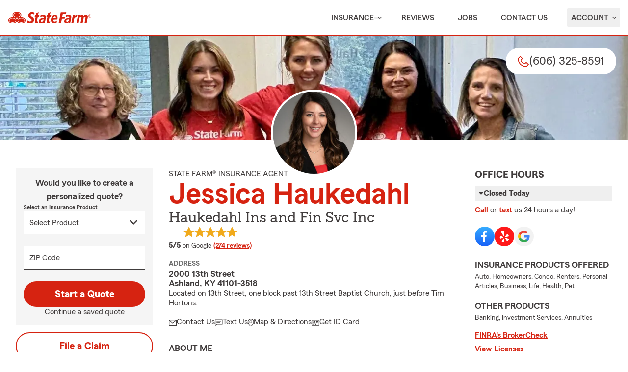

--- FILE ---
content_type: application/javascript
request_url: https://ephemera.mirus.io/cache/storage.googleapis.com/tintype.mirus.io/mx-static-shared-assets/master/382bf75bbaa1b2e5777c46149687fccbd9c7cd5f/js/alpineFileInput.js
body_size: 967
content:
(()=>{window.initFileInput=function(){return{attachmentButtonLabel:"Add Attachments",errorList:[],maxFileBytes:1e7,accept:[".docx","application/vnd.openxmlformats-officedocument.wordprocessingml.document",".xlsx","application/vnd.openxmlformats-officedocument.spreadsheetml.sheet",".pdf","application/pdf",".jpg","image/jpg",".jpeg","image/jpg",".png","image/png",".gif","image/gif",".txt","text/plain"],$ctx:{...__vClientData},init(){Alpine.store("fileList",[]),this.$watch("$store.fileList",e=>{this.attachment.files=e,this.errorCheck()}),this.$watch("errorList",e=>this.attachment.errors=e)},acceptableFileTypes(){return this.accept&&this.accept.join(",")||""},get acceptableExtensions(){return!this.accept||!this.accept.length?[]:this.accept.filter(e=>e.startsWith(".")).map(e=>e.toLowerCase())},readableExtensionList(){let e=[...this.acceptableExtensions];return e.splice(-1,1,"or "+e[e.length-1]),e.join(", ")},tooManyBytes(){return this.totalFileBytes>this.maxFileBytes},zeroBytes(){return this.$store.fileList.some(e=>e.size===0)},get totalFileBytes(){return this.$store.fileList.reduce((e,i)=>e+=i.size,0)||0},sizeRemainingMessage(){return this.totalFileBytes?this.tooManyBytes()?`(${this.friendlySize(this.totalFileBytes-this.maxFileBytes)} too much!)`:`(${this.friendlySize(this.maxFileBytes-this.totalFileBytes)} left)`:`(${this.friendlySize(this.maxFileBytes)} max)`},checkType(e){if(!e)return;let i=e.type,s={img:[/image\/jpeg/,/image\/jpg/,/image\/png/,/image\/gif/],"file-pdf-o":[/application\/pdf/],"file-text-o":[/text\/plain/],"file-picture-o":[/image.*/],"file-sound-o":[/audio.*/],"file-movie-o":[/video.*/],"file-word-o":[/application\/msword/,/application.*wordprocessingml\.document/],"file-excel-o":[/application\/vnd\.ms-excel/,/application.*spreadsheetml\.sheet/]},t;for(let[n,r]of Object.entries(s))if(r.filter(a=>i.match(a)).length>0){t=n;break}return t==="img"&&this.loadThumbnail(e),t||"file-text-o"},friendlyExtension(e){return e.substring(e.lastIndexOf("."))},friendlySize(e,i){i=i||!0;let s=i?1e3:1024;if(Math.abs(e)<s)return e+" B";let t=i?["kB","MB","GB","TB","PB","EB","ZB","YB"]:["KiB","MiB","GiB","TiB","PiB","EiB","ZiB","YiB"],n=-1;do e/=s,++n;while(Math.abs(e)>=s&&n<t.length-1);return`${e.toFixed(1)} ${t[n]}`},loadThumbnail(e){let i=this,s=new FileReader;s.onload=function(t){document.getElementById(e.name).src=t.target.result},s.readAsDataURL(e)},pickFiles(e){if(!e.length)return;let i=this.$store.fileList.map(s=>`${s.name}:${s.size}`);Array.from(Array(e.length).keys()).map(s=>{let t=e[s];i.includes(`${t.name}:${t.size}`)?console.log("skipping duplicate file:",t.name):this.isValidFileExtension(t)?this.$store.fileList.push(t):console.log("skipping invalid file extension",t.name)}),this.errorCheck()},removeFile(e){this.$store.fileList.splice(e,1),this.errorCheck()},isValidFileExtension(e){if(e.name.indexOf(".")<0)return!1;let i="."+e.name.split(".").pop().toLowerCase();return this.acceptableExtensions.includes(i)},errorCheck(){this.errorList=[],this.tooManyBytes()&&this.errorList.push(`The attached ${this.$store.fileList.length>1?"files are":"file is"} too large by ${this.friendlySize(this.totalFileBytes-this.maxFileBytes)}, please remove some files or send smaller ones.`),this.zeroBytes()&&this.errorList.push("One or more attachments are empty. Please ensure all uploaded files contain valid content.")}}};})();
